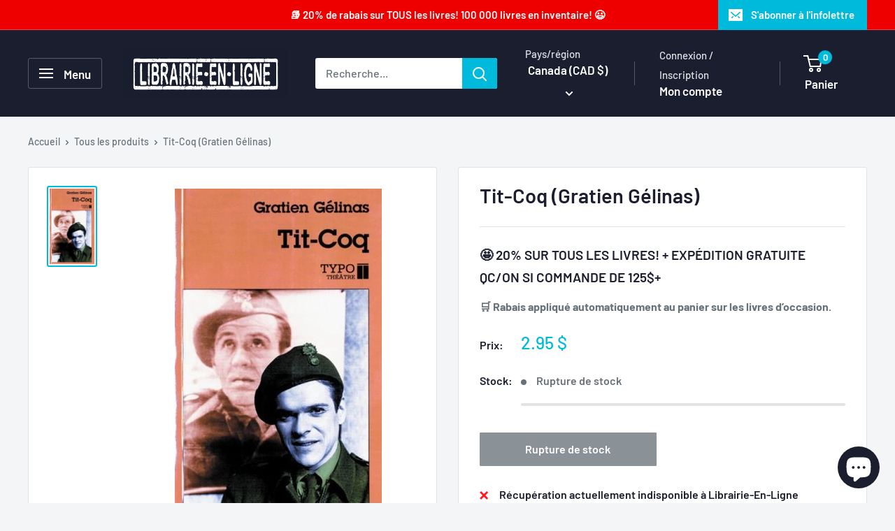

--- FILE ---
content_type: text/javascript
request_url: https://librairie-en-ligne.com/cdn/shop/t/40/assets/custom.js?v=102476495355921946141733526384
body_size: -625
content:
//# sourceMappingURL=/cdn/shop/t/40/assets/custom.js.map?v=102476495355921946141733526384
